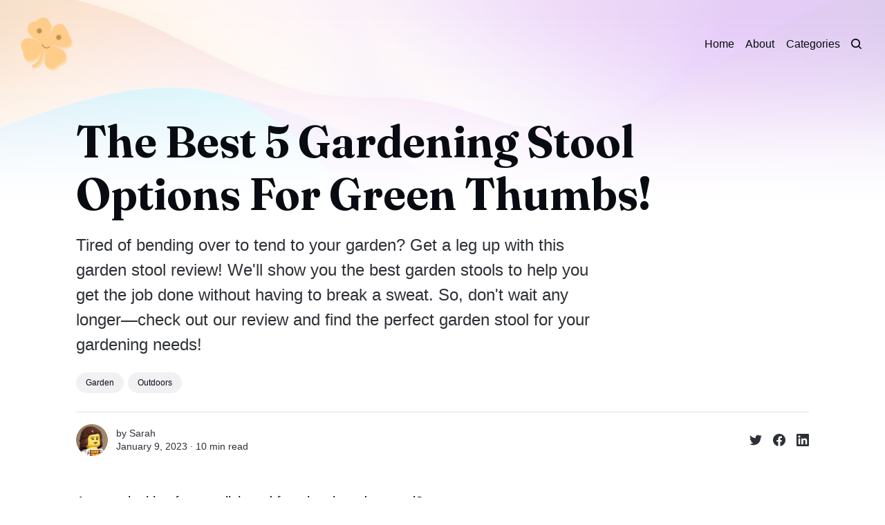

--- FILE ---
content_type: text/html; charset=utf-8
request_url: https://luckslist.com/gardening-stool/
body_size: 14454
content:
<!DOCTYPE html>
<html lang="en">
	<head>
		<meta charset="utf-8">
		<meta http-equiv="X-UA-Compatible" content="IE=edge">
		<title>The Best 5 Gardening Stool Options For Green Thumbs!</title>
		<meta name="HandheldFriendly" content="True">
		<meta name="viewport" content="width=device-width, initial-scale=1">
		

<link rel="preconnect" href="https://fonts.googleapis.com"> 
<link rel="preconnect" href="https://fonts.gstatic.com" crossorigin>
<link rel="preload" as="style" href="https://fonts.googleapis.com/css2?family=Fraunces:ital,opsz,wght@0,9..144,350;0,9..144,680;1,9..144,350;1,9..144,680&display=swap">
<link rel="stylesheet" href="https://fonts.googleapis.com/css2?family=Fraunces:ital,opsz,wght@0,9..144,350;0,9..144,680;1,9..144,350;1,9..144,680&display=swap">
















		<link rel="stylesheet" type="text/css" href="https://luckslist.com/assets/css/screen.css?v=488f752e9d">
		<style>
:root {
	--font-family-one: 'Fraunces', serif;
	--font-weight-one-light: 350;
	--font-weight-one-bold: 680;
}
</style>

		<script>
		/* getContrast.js
		––––––––––––––––––––––––––––––––––––––––––––––––––––
		Website : vanillajstoolkit.com/helpers/getcontrast/
		Authors : Chris Ferdinandi & Brian Suda
		License : MIT
		–––––––––––––––––––––––––––––––––––––––––––––––––––– */
		function getContrast(t){"use strict";return"#"===t.slice(0,1)&&(t=t.slice(1)),3===t.length&&(t=t.split("").map(function(t){return t+t}).join("")),(299*parseInt(t.substr(0,2),16)+587*parseInt(t.substr(2,2),16)+114*parseInt(t.substr(4,2),16))/1000>=128?"no-white-text":"is-white-text"}
		</script>
		<meta name="description" content="Tired of bending over to tend to your garden? check out our review and find the perfect garden stool for your gardening needs!">
    <link rel="icon" href="https://luckslist.com/content/images/size/w256h256/2022/10/Luck-1.png" type="image/png">
    <link rel="canonical" href="https://luckslist.com/gardening-stool/">
    <meta name="referrer" content="no-referrer-when-downgrade">
    
    <meta property="og:site_name" content="LucksList">
    <meta property="og:type" content="article">
    <meta property="og:title" content="The Best 5 Gardening Stool Options For Green Thumbs!">
    <meta property="og:description" content="Tired of bending over to tend to your garden? Get a leg up with this garden stool review! We&#x27;ll show you the best garden stools to help you get the job done without having to break a sweat. So, don&#x27;t wait any longer—check out our review and find the perfect garden stool for your gardening needs!">
    <meta property="og:url" content="https://luckslist.com/gardening-stool/">
    <meta property="og:image" content="https://luckslist.com/content/images/size/w1200/2023/01/gardening-stool.png">
    <meta property="article:published_time" content="2023-01-09T07:35:53.000Z">
    <meta property="article:modified_time" content="2023-01-09T07:36:52.000Z">
    <meta property="article:tag" content="Garden">
    <meta property="article:tag" content="Outdoors">
    
    <meta property="article:publisher" content="https://www.facebook.com/luckslist">
    <meta name="twitter:card" content="summary_large_image">
    <meta name="twitter:title" content="The Best 5 Gardening Stool Options For Green Thumbs!">
    <meta name="twitter:description" content="Tired of bending over to tend to your garden? Get a leg up with this garden stool review! We&#x27;ll show you the best garden stools to help you get the job done without having to break a sweat. So, don&#x27;t wait any longer—check out our review and find the perfect garden stool for your gardening needs!">
    <meta name="twitter:url" content="https://luckslist.com/gardening-stool/">
    <meta name="twitter:image" content="https://luckslist.com/content/images/size/w1200/2023/01/gardening-stool.png">
    <meta name="twitter:label1" content="Written by">
    <meta name="twitter:data1" content="Sarah ">
    <meta name="twitter:label2" content="Filed under">
    <meta name="twitter:data2" content="Garden, Outdoors">
    <meta name="twitter:site" content="@luckslist">
    <meta name="twitter:creator" content="@biohackingbeat">
    <meta property="og:image:width" content="1200">
    <meta property="og:image:height" content="675">
    
    <script type="application/ld+json">
{
    "@context": "https://schema.org",
    "@type": "Article",
    "publisher": {
        "@type": "Organization",
        "name": "LucksList",
        "url": "https://luckslist.com/",
        "logo": {
            "@type": "ImageObject",
            "url": "https://luckslist.com/content/images/2022/10/Luck-2.png",
            "width": 60,
            "height": 60
        }
    },
    "author": {
        "@type": "Person",
        "name": "Sarah ",
        "image": {
            "@type": "ImageObject",
            "url": "https://luckslist.com/content/images/2023/01/sarah-lego.png",
            "width": 652,
            "height": 652
        },
        "url": "https://luckslist.com/author/sarah/",
        "sameAs": [
            "https://www.biohackingbeat.com/",
            "https://x.com/biohackingbeat"
        ]
    },
    "headline": "The Best 5 Gardening Stool Options For Green Thumbs!",
    "url": "https://luckslist.com/gardening-stool/",
    "datePublished": "2023-01-09T07:35:53.000Z",
    "dateModified": "2023-01-09T07:36:52.000Z",
    "image": {
        "@type": "ImageObject",
        "url": "https://luckslist.com/content/images/size/w1200/2023/01/gardening-stool.png",
        "width": 1200,
        "height": 675
    },
    "keywords": "Garden, Outdoors",
    "description": "Tired of bending over to tend to your garden? Get a leg up with this garden stool review! We&#x27;ll show you the best garden stools to help you get the job done without having to break a sweat. So, don&#x27;t wait any longer—check out our review and find the perfect garden stool for your gardening needs!",
    "mainEntityOfPage": "https://luckslist.com/gardening-stool/"
}
    </script>

    <meta name="generator" content="Ghost 6.13">
    <link rel="alternate" type="application/rss+xml" title="LucksList" href="https://luckslist.com/rss/">
    
    <script defer src="https://cdn.jsdelivr.net/ghost/sodo-search@~1.8/umd/sodo-search.min.js" data-key="93c6ebe5b88e1a13aa737c553f" data-styles="https://cdn.jsdelivr.net/ghost/sodo-search@~1.8/umd/main.css" data-sodo-search="https://luckslist.ghost.io/" data-locale="en" crossorigin="anonymous"></script>
    
    <link href="https://luckslist.com/webmentions/receive/" rel="webmention">
    <script defer src="/public/cards.min.js?v=488f752e9d"></script>
    <link rel="stylesheet" type="text/css" href="/public/cards.min.css?v=488f752e9d">
    <script defer src="/public/ghost-stats.min.js?v=488f752e9d" data-stringify-payload="false" data-datasource="analytics_events" data-storage="localStorage" data-host="https://luckslist.com/.ghost/analytics/api/v1/page_hit"  tb_site_uuid="e1011c0a-e95c-4114-b27d-384af2276483" tb_post_uuid="3a8fd456-f569-47b4-a7e0-366b9a560e6d" tb_post_type="post" tb_member_uuid="undefined" tb_member_status="undefined"></script><style>:root {--ghost-accent-color: #ffcc8a;}</style>
    <!-- Global site tag (gtag.js) - Google Analytics -->
<script async src="https://www.googletagmanager.com/gtag/js?id=G-Y574V57RDS"></script>
<script>
  window.dataLayer = window.dataLayer || [];
  function gtag(){dataLayer.push(arguments);}
  gtag('js', new Date());

  gtag('config', 'G-Y574V57RDS');
</script>

<style>
:root {
   --height-logo-header: 80px;
   --height-logo-footer: 80px;
}
</style>
    <meta name="keywords" content="gardening stool, best gardening stools, Green Thumbs" />
<meta name="thumbnail" content="https://luckslist.com/content/images/size/w300/2023/01/gardening-stool.png" />
	</head>
	<body class="post-template tag-garden tag-outdoors">
		<script>!function(){"use strict";const t=document.body,o=getComputedStyle(t).getPropertyValue("--ghost-accent-color").trim();o&&t.classList.add(getContrast(o))}();</script>
		<div class="global-wrap">
			<div class="global-cover" style="background-image:url(https://images.unsplash.com/photo-1618005182384-a83a8bd57fbe?crop=entropy&cs=tinysrgb&fit=max&fm=jpg&ixid=MnwxMTc3M3wwfDF8c2VhcmNofDIxfHxncmFkaWVudCUyMGJhY2tncm91bmR8ZW58MHx8fHwxNjcwMzQ3NDI4&ixlib=rb-4.0.3&q=80&w=1600)"></div>

			<div class="global-content">
				<header class="header-section">
	<div class="header-wrap">
		<div class="header-logo global-logo is-header">	<a href="https://luckslist.com" class="is-logo"><img src="https://luckslist.com/content/images/2022/10/Luck-2.png" alt="LucksList home"></a>
</div>
		<div class="header-nav">
			<span class="header-search search-open is-mobile" data-ghost-search><svg role="img" viewBox="0 0 24 24" xmlns="http://www.w3.org/2000/svg"><path d="M16.877 18.456l5.01 5.011c.208.197.484.308.771.308a1.118 1.118 0 00.809-1.888l-5.011-5.01c3.233-4.022 2.983-9.923-.746-13.654l-.291-.29a.403.403 0 00-.095-.075C13.307-.77 7.095-.649 3.223 3.223c-3.997 3.998-3.997 10.489 0 14.485 3.731 3.731 9.633 3.981 13.654.748zm-.784-13.617a7.96 7.96 0 010 11.254 7.961 7.961 0 01-11.253 0 7.96 7.96 0 010-11.254 7.961 7.961 0 0111.253 0z"/></svg>
</span>
			<input id="toggle" class="header-checkbox" type="checkbox">
			<label class="header-toggle" for="toggle">
				<span>
					<span class="bar"></span>
					<span class="bar"></span>
					<span class="bar"></span>
				</span>
			</label>
			<nav class="is-right">
<ul>
	<li><a href="https://luckslist.com/">Home</a></li>
	<li><a href="https://luckslist.com/about/">About</a></li>
	<li><a href="https://luckslist.com/categories/">Categories</a></li>
</ul>
<ul>
	<li class="header-search search-open is-desktop" data-ghost-search><svg role="img" viewBox="0 0 24 24" xmlns="http://www.w3.org/2000/svg"><path d="m16.822 18.813 4.798 4.799c.262.248.61.388.972.388.772-.001 1.407-.637 1.407-1.409 0-.361-.139-.709-.387-.971l-4.799-4.797c3.132-4.108 2.822-10.005-.928-13.756l-.007-.007-.278-.278a.6985.6985 0 0 0-.13-.107C13.36-1.017 7.021-.888 3.066 3.067c-4.088 4.089-4.088 10.729 0 14.816 3.752 3.752 9.65 4.063 13.756.93Zm-.965-13.719c2.95 2.953 2.95 7.81 0 10.763-2.953 2.949-7.809 2.949-10.762 0-2.951-2.953-2.951-7.81 0-10.763 2.953-2.95 7.809-2.95 10.762 0Z"/></svg>
</li>
	</ul>
</nav>
		</div>
	</div>

<script type="application/ld+json">
{
  "@context": "https://schema.org",
  "@type": "Organization",
  "name": "LucksList",
  "url": "https://luckslist.com/",
  "logo": "https://luckslist.com/content/images/2022/10/Luck-2.png",
  "sameAs": [
    "https://www.facebook.com/luckslist",
    "https://twitter.com/ghost"
  ]
}
</script>


</header>				<main class="global-main">
					<progress class="post-progress"></progress>
<article class="post-section is-sidebar">
	<div class="post-header">
	<div class="post-header-wrap global-padding">
		<div class="post-header-content">
			
			<h1 class="post-title global-title">The Best 5 Gardening Stool Options For Green Thumbs!</h1>
			<p class="post-excerpt global-excerpt">Tired of bending over to tend to your garden? Get a leg up with this garden stool review! We&#x27;ll show you the best garden stools to help you get the job done without having to break a sweat. So, don&#x27;t wait any longer—check out our review and find the perfect garden stool for your gardening needs!</p>
			<div class="post-tags global-tags"><a href="/tag/garden/">Garden</a><a href="/tag/outdoors/">Outdoors</a></div>
			<div class="post-meta-wrap">
				<div class="global-meta is-full-meta is-post">
	<div class="global-meta-wrap">
		<div>
			<div class="global-meta-avatar is-image global-image">
				<a href="/author/sarah/" class="global-link" title="Sarah "></a>
				<img src="/content/images/size/w300/2023/01/sarah-lego.png" alt="Sarah " loading="lazy">			</div>
		</div>
	</div>
	<div class="global-meta-content">
		<div>
			by
			<a href="/author/sarah/">Sarah </a>
		</div>
		<time datetime="2023-01-09"><span>January 9, 2023 ∙ </span>10 min read</time>
	</div>
</div>
					<div class="post-share-wrap">
		<a href="https://twitter.com/intent/tweet?text=The%20Best%205%20Gardening%20Stool%20Options%20For%20Green%20Thumbs!&amp;url=https://luckslist.com/gardening-stool/" target="_blank" rel="noopener" aria-label="Share on Twitter"><svg role="img" viewBox="0 0 24 24" xmlns="http://www.w3.org/2000/svg"><path d="M23.954 4.569c-.885.389-1.83.654-2.825.775 1.014-.611 1.794-1.574 2.163-2.723-.951.555-2.005.959-3.127 1.184-.896-.959-2.173-1.559-3.591-1.559-2.717 0-4.92 2.203-4.92 4.917 0 .39.045.765.127 1.124C7.691 8.094 4.066 6.13 1.64 3.161c-.427.722-.666 1.561-.666 2.475 0 1.71.87 3.213 2.188 4.096-.807-.026-1.566-.248-2.228-.616v.061c0 2.385 1.693 4.374 3.946 4.827-.413.111-.849.171-1.296.171-.314 0-.615-.03-.916-.086.631 1.953 2.445 3.377 4.604 3.417-1.68 1.319-3.809 2.105-6.102 2.105-.39 0-.779-.023-1.17-.067 2.189 1.394 4.768 2.209 7.557 2.209 9.054 0 13.999-7.496 13.999-13.986 0-.209 0-.42-.015-.63.961-.689 1.8-1.56 2.46-2.548l-.047-.02z"/></svg></a>
		<a href="https://www.facebook.com/sharer/sharer.php?u=https://luckslist.com/gardening-stool/" target="_blank" rel="noopener" aria-label="Share on Facebook"><svg role="img" viewBox="0 0 24 24" xmlns="http://www.w3.org/2000/svg"><path d="M23.9981 11.9991C23.9981 5.37216 18.626 0 11.9991 0C5.37216 0 0 5.37216 0 11.9991C0 17.9882 4.38789 22.9522 10.1242 23.8524V15.4676H7.07758V11.9991H10.1242V9.35553C10.1242 6.34826 11.9156 4.68714 14.6564 4.68714C15.9692 4.68714 17.3424 4.92149 17.3424 4.92149V7.87439H15.8294C14.3388 7.87439 13.8739 8.79933 13.8739 9.74824V11.9991H17.2018L16.6698 15.4676H13.8739V23.8524C19.6103 22.9522 23.9981 17.9882 23.9981 11.9991Z"/></svg></a>
		<a href="https://www.linkedin.com/shareArticle?mini=true&amp;title=The%20Best%205%20Gardening%20Stool%20Options%20For%20Green%20Thumbs!&amp;url=https://luckslist.com/gardening-stool/" target="_blank" rel="noopener" aria-label="Share on Linkedin"><svg role="img" viewBox="0 0 24 24" xmlns="http://www.w3.org/2000/svg"><path d="M20.447 20.452h-3.554v-5.569c0-1.328-.027-3.037-1.852-3.037-1.853 0-2.136 1.445-2.136 2.939v5.667H9.351V9h3.414v1.561h.046c.477-.9 1.637-1.85 3.37-1.85 3.601 0 4.267 2.37 4.267 5.455v6.286zM5.337 7.433c-1.144 0-2.063-.926-2.063-2.065 0-1.138.92-2.063 2.063-2.063 1.14 0 2.064.925 2.064 2.063 0 1.139-.925 2.065-2.064 2.065zm1.782 13.019H3.555V9h3.564v11.452zM22.225 0H1.771C.792 0 0 .774 0 1.729v20.542C0 23.227.792 24 1.771 24h20.451C23.2 24 24 23.227 24 22.271V1.729C24 .774 23.2 0 22.222 0h.003z"/></svg></a>
	</div>
			</div>
		</div>
	</div>
</div>	<div class="post-wrap global-padding">
		<div class="post-sidebar">
						</div>
		<div class="post-content">
			<p>Are you looking for a stylish and functional garden stool?</p><p>Garden stools are the perfect addition to any outdoor space. They provide a comfortable place to sit, a great place to set a drink or snack, and they can even be used as a side table. Plus, they come in a variety of styles and colors, so you can find the perfect one to match your outdoor décor.</p><p>With a garden stool, you can enjoy the beauty of your outdoor space in comfort. Whether you’re relaxing in the sun or entertaining guests, you’ll be able to do it in style. Plus, these stools are lightweight and easy to move around, so you can quickly rearrange your seating to accommodate any size group.</p><p>Continue reading to learn about the best garden stools you can buy on Amazon!</p><h2 id="how-we-choose-the-best-garden-stool-for-you">How We Choose The Best Garden Stool For You!</h2><p>You want to buy a garden stool, but don't know which one to choose.</p><p>It can be hard to find the perfect garden stool because there are so many different styles, colors, and materials to choose from. How do you know which one will be the best fit for your garden?</p><p>Our team of experts has read thousands of reviews on Amazon to find the best garden stools for your needs. We've done all the hard work so that you can easily find and purchase the perfect stool for your outdoor space!</p><div class="kg-card kg-callout-card kg-callout-card-grey"><div class="kg-callout-text"><em>We hope you find your next favorite thing from the list below! Each product was independently selected by our editors. LucksList may collect a share of sales or other compensation from the links on this page if you decide to buy something (that's how we stay in business). Reviews have been edited for length and clarity. Enjoy finding your next favorite thing!</em></div></div><div class="kg-card kg-product-card"><div class="kg-product-card-container"><img src="https://luckslist.com/content/images/2023/01/KVR-Garden-Kneeler-and-Seat.jpg" width="1000" height="1000" srcset="https://luckslist.com/content/images/size/w600/2023/01/KVR-Garden-Kneeler-and-Seat.jpg 600w, https://luckslist.com/content/images/2023/01/KVR-Garden-Kneeler-and-Seat.jpg 1000w" sizes="(min-width: 720px) 720px" class="kg-product-card-image" loading="lazy" /><div class="kg-product-card-title-container"><h4 class="kg-product-card-title">KVR Garden Kneeler and Seat</h4></div><div class="kg-product-card-rating"><span class="kg-product-card-rating-active kg-product-card-rating-star"><svg xmlns="http://www.w3.org/2000/svg" viewBox="0 0 24 24"><path d="M12.729,1.2l3.346,6.629,6.44.638a.805.805,0,0,1,.5,1.374l-5.3,5.253,1.965,7.138a.813.813,0,0,1-1.151.935L12,19.934,5.48,23.163a.813.813,0,0,1-1.151-.935L6.294,15.09.99,9.837a.805.805,0,0,1,.5-1.374l6.44-.638L11.271,1.2A.819.819,0,0,1,12.729,1.2Z"/></svg></span><span class="kg-product-card-rating-active kg-product-card-rating-star"><svg xmlns="http://www.w3.org/2000/svg" viewBox="0 0 24 24"><path d="M12.729,1.2l3.346,6.629,6.44.638a.805.805,0,0,1,.5,1.374l-5.3,5.253,1.965,7.138a.813.813,0,0,1-1.151.935L12,19.934,5.48,23.163a.813.813,0,0,1-1.151-.935L6.294,15.09.99,9.837a.805.805,0,0,1,.5-1.374l6.44-.638L11.271,1.2A.819.819,0,0,1,12.729,1.2Z"/></svg></span><span class="kg-product-card-rating-active kg-product-card-rating-star"><svg xmlns="http://www.w3.org/2000/svg" viewBox="0 0 24 24"><path d="M12.729,1.2l3.346,6.629,6.44.638a.805.805,0,0,1,.5,1.374l-5.3,5.253,1.965,7.138a.813.813,0,0,1-1.151.935L12,19.934,5.48,23.163a.813.813,0,0,1-1.151-.935L6.294,15.09.99,9.837a.805.805,0,0,1,.5-1.374l6.44-.638L11.271,1.2A.819.819,0,0,1,12.729,1.2Z"/></svg></span><span class="kg-product-card-rating-active kg-product-card-rating-star"><svg xmlns="http://www.w3.org/2000/svg" viewBox="0 0 24 24"><path d="M12.729,1.2l3.346,6.629,6.44.638a.805.805,0,0,1,.5,1.374l-5.3,5.253,1.965,7.138a.813.813,0,0,1-1.151.935L12,19.934,5.48,23.163a.813.813,0,0,1-1.151-.935L6.294,15.09.99,9.837a.805.805,0,0,1,.5-1.374l6.44-.638L11.271,1.2A.819.819,0,0,1,12.729,1.2Z"/></svg></span><span class="kg-product-card-rating-active kg-product-card-rating-star"><svg xmlns="http://www.w3.org/2000/svg" viewBox="0 0 24 24"><path d="M12.729,1.2l3.346,6.629,6.44.638a.805.805,0,0,1,.5,1.374l-5.3,5.253,1.965,7.138a.813.813,0,0,1-1.151.935L12,19.934,5.48,23.163a.813.813,0,0,1-1.151-.935L6.294,15.09.99,9.837a.805.805,0,0,1,.5-1.374l6.44-.638L11.271,1.2A.819.819,0,0,1,12.729,1.2Z"/></svg></span></div><div class="kg-product-card-description"><p>Best overall</p></div><a href="https://amzn.to/3XaIFFq" class="kg-product-card-button kg-product-card-btn-accent" target="_blank" rel="noopener noreferrer"><span>Check Price on Amazon!</span></a></div></div><p><strong>Why We Love It</strong></p><p>The KVR Garden Kneeler and Seat is a great tool for anyone who loves to garden. It is multifunctional, featuring a tool bag and large tool bag, perfect for storing your gardening tools, cups, and other items. It is also very easy to clean. The Garden Kneeler is widened to 7.9 inches, making it comfortable for both sitting and kneeling. The high-quality steel frame and polymer plastic board make it sturdy and durable, with a maximum load capacity of 330 lbs.</p><p><strong>What You Should Know</strong></p><p>The KVR Garden Kneeler and Seat is designed to make gardening easier and more comfortable. It features a foam pad for cushioning, and a foldable design for easy storage. The ergonomic handle also makes it easier to carry. The Garden Kneeler is also designed with a non-slip rubber base, making it stable and safe to use. It is a great tool for anyone who loves to garden, and will make gardening more enjoyable.</p><div class="kg-card kg-product-card"><div class="kg-product-card-container"><img src="https://luckslist.com/content/images/2023/01/GardenHOME-Garden-Tool-Set.jpg" width="1000" height="1000" srcset="https://luckslist.com/content/images/size/w600/2023/01/GardenHOME-Garden-Tool-Set.jpg 600w, https://luckslist.com/content/images/2023/01/GardenHOME-Garden-Tool-Set.jpg 1000w" sizes="(min-width: 720px) 720px" class="kg-product-card-image" loading="lazy" /><div class="kg-product-card-title-container"><h4 class="kg-product-card-title"><strong>GardenHOME Garden Tool Set</strong></h4></div><div class="kg-product-card-rating"><span class="kg-product-card-rating-active kg-product-card-rating-star"><svg xmlns="http://www.w3.org/2000/svg" viewBox="0 0 24 24"><path d="M12.729,1.2l3.346,6.629,6.44.638a.805.805,0,0,1,.5,1.374l-5.3,5.253,1.965,7.138a.813.813,0,0,1-1.151.935L12,19.934,5.48,23.163a.813.813,0,0,1-1.151-.935L6.294,15.09.99,9.837a.805.805,0,0,1,.5-1.374l6.44-.638L11.271,1.2A.819.819,0,0,1,12.729,1.2Z"/></svg></span><span class="kg-product-card-rating-active kg-product-card-rating-star"><svg xmlns="http://www.w3.org/2000/svg" viewBox="0 0 24 24"><path d="M12.729,1.2l3.346,6.629,6.44.638a.805.805,0,0,1,.5,1.374l-5.3,5.253,1.965,7.138a.813.813,0,0,1-1.151.935L12,19.934,5.48,23.163a.813.813,0,0,1-1.151-.935L6.294,15.09.99,9.837a.805.805,0,0,1,.5-1.374l6.44-.638L11.271,1.2A.819.819,0,0,1,12.729,1.2Z"/></svg></span><span class="kg-product-card-rating-active kg-product-card-rating-star"><svg xmlns="http://www.w3.org/2000/svg" viewBox="0 0 24 24"><path d="M12.729,1.2l3.346,6.629,6.44.638a.805.805,0,0,1,.5,1.374l-5.3,5.253,1.965,7.138a.813.813,0,0,1-1.151.935L12,19.934,5.48,23.163a.813.813,0,0,1-1.151-.935L6.294,15.09.99,9.837a.805.805,0,0,1,.5-1.374l6.44-.638L11.271,1.2A.819.819,0,0,1,12.729,1.2Z"/></svg></span><span class="kg-product-card-rating-active kg-product-card-rating-star"><svg xmlns="http://www.w3.org/2000/svg" viewBox="0 0 24 24"><path d="M12.729,1.2l3.346,6.629,6.44.638a.805.805,0,0,1,.5,1.374l-5.3,5.253,1.965,7.138a.813.813,0,0,1-1.151.935L12,19.934,5.48,23.163a.813.813,0,0,1-1.151-.935L6.294,15.09.99,9.837a.805.805,0,0,1,.5-1.374l6.44-.638L11.271,1.2A.819.819,0,0,1,12.729,1.2Z"/></svg></span><span class="kg-product-card-rating-active kg-product-card-rating-star"><svg xmlns="http://www.w3.org/2000/svg" viewBox="0 0 24 24"><path d="M12.729,1.2l3.346,6.629,6.44.638a.805.805,0,0,1,.5,1.374l-5.3,5.253,1.965,7.138a.813.813,0,0,1-1.151.935L12,19.934,5.48,23.163a.813.813,0,0,1-1.151-.935L6.294,15.09.99,9.837a.805.805,0,0,1,.5-1.374l6.44-.638L11.271,1.2A.819.819,0,0,1,12.729,1.2Z"/></svg></span></div><div class="kg-product-card-description"><p><strong>Best for tool storage</strong></p></div><a href="https://amzn.to/3vOl69S" class="kg-product-card-button kg-product-card-btn-accent" target="_blank" rel="noopener noreferrer"><span>Check Price on Amazon!</span></a></div></div><p><strong>Why We Love It</strong></p><p>The GardenHOME Garden Tool Set is the perfect addition to any garden. This set includes a heavy-duty folding stool, a storage bag, and five sturdy stainless steel tools, making it perfect for pruning branches, digging, loosening soil, transplanting, and aerating. The ergonomic handles and tools reduce hand and wrist strain, and the hanging holes provide for clutter-free storage. Plus, the set comes with a multi-compartment tote to hold different kinds of hand tools and gardening necessities.</p><p><strong>What You Should Know</strong></p><p>The GardenHOME Garden Tool Set is designed to be both portable and durable in all weather conditions. All tools have stainless steel heads with wood handles and holes for convenient storage and higher durability. The detachable polyester storage tote can be easily removed and washed, and it has external pockets for easy tool access from any angle. It also has a special pocket to keep your mobile device safe, as well as pockets to help keep tools in place. So, with the GardenHOME Garden Tool Set, you can keep your garden looking its best.</p><div class="kg-card kg-product-card"><div class="kg-product-card-container"><img src="https://luckslist.com/content/images/2023/01/Gorilla-Grip-Extra-Thick-Kneeling-Pad.jpg" width="1000" height="1000" srcset="https://luckslist.com/content/images/size/w600/2023/01/Gorilla-Grip-Extra-Thick-Kneeling-Pad.jpg 600w, https://luckslist.com/content/images/2023/01/Gorilla-Grip-Extra-Thick-Kneeling-Pad.jpg 1000w" sizes="(min-width: 720px) 720px" class="kg-product-card-image" loading="lazy" /><div class="kg-product-card-title-container"><h4 class="kg-product-card-title"><strong>Gorilla Grip Extra Thick Kneeling Pad</strong></h4></div><div class="kg-product-card-rating"><span class="kg-product-card-rating-active kg-product-card-rating-star"><svg xmlns="http://www.w3.org/2000/svg" viewBox="0 0 24 24"><path d="M12.729,1.2l3.346,6.629,6.44.638a.805.805,0,0,1,.5,1.374l-5.3,5.253,1.965,7.138a.813.813,0,0,1-1.151.935L12,19.934,5.48,23.163a.813.813,0,0,1-1.151-.935L6.294,15.09.99,9.837a.805.805,0,0,1,.5-1.374l6.44-.638L11.271,1.2A.819.819,0,0,1,12.729,1.2Z"/></svg></span><span class="kg-product-card-rating-active kg-product-card-rating-star"><svg xmlns="http://www.w3.org/2000/svg" viewBox="0 0 24 24"><path d="M12.729,1.2l3.346,6.629,6.44.638a.805.805,0,0,1,.5,1.374l-5.3,5.253,1.965,7.138a.813.813,0,0,1-1.151.935L12,19.934,5.48,23.163a.813.813,0,0,1-1.151-.935L6.294,15.09.99,9.837a.805.805,0,0,1,.5-1.374l6.44-.638L11.271,1.2A.819.819,0,0,1,12.729,1.2Z"/></svg></span><span class="kg-product-card-rating-active kg-product-card-rating-star"><svg xmlns="http://www.w3.org/2000/svg" viewBox="0 0 24 24"><path d="M12.729,1.2l3.346,6.629,6.44.638a.805.805,0,0,1,.5,1.374l-5.3,5.253,1.965,7.138a.813.813,0,0,1-1.151.935L12,19.934,5.48,23.163a.813.813,0,0,1-1.151-.935L6.294,15.09.99,9.837a.805.805,0,0,1,.5-1.374l6.44-.638L11.271,1.2A.819.819,0,0,1,12.729,1.2Z"/></svg></span><span class="kg-product-card-rating-active kg-product-card-rating-star"><svg xmlns="http://www.w3.org/2000/svg" viewBox="0 0 24 24"><path d="M12.729,1.2l3.346,6.629,6.44.638a.805.805,0,0,1,.5,1.374l-5.3,5.253,1.965,7.138a.813.813,0,0,1-1.151.935L12,19.934,5.48,23.163a.813.813,0,0,1-1.151-.935L6.294,15.09.99,9.837a.805.805,0,0,1,.5-1.374l6.44-.638L11.271,1.2A.819.819,0,0,1,12.729,1.2Z"/></svg></span><span class="kg-product-card-rating-active kg-product-card-rating-star"><svg xmlns="http://www.w3.org/2000/svg" viewBox="0 0 24 24"><path d="M12.729,1.2l3.346,6.629,6.44.638a.805.805,0,0,1,.5,1.374l-5.3,5.253,1.965,7.138a.813.813,0,0,1-1.151.935L12,19.934,5.48,23.163a.813.813,0,0,1-1.151-.935L6.294,15.09.99,9.837a.805.805,0,0,1,.5-1.374l6.44-.638L11.271,1.2A.819.819,0,0,1,12.729,1.2Z"/></svg></span></div><div class="kg-product-card-description"><p><strong>Best for versatility</strong></p></div><a href="https://amzn.to/3vOCKKB" class="kg-product-card-button kg-product-card-btn-accent" target="_blank" rel="noopener noreferrer"><span>Check Price on Amazon!</span></a></div></div><p><strong>Why We Love It</strong></p><p>Gorilla Grip's Extra Thick Kneeling Pad is the perfect tool to make gardening more comfortable and enjoyable. This versatile pad is perfect for a variety of activities, from gardening to plumbing to painting. The oversized design is 17.5 by 11 inches, and the thick 1.5 inch foam provides superior comfort and support for your knees. The pad also features a removable, built in handle for easy carrying and transporting. Plus, it comes in 11 different colors, so you can find the perfect one to match your garden.</p><p><strong>What You Should Know</strong></p><p>This kneeling pad is made with high-density and durable foam, so it can withstand the impact of rocks, rubble, and moisture. It’s also water resistant, making it a great choice for outdoor activities. The pad is lightweight and includes a built-in handle, making it easy to carry from place to place. Plus, it comes with a money-back guarantee, so you can be sure you’re getting a quality product.</p><div class="kg-card kg-product-card"><div class="kg-product-card-container"><img src="https://luckslist.com/content/images/2023/01/Patio-Sense-Elyse-Round-Rustic-Garden-Stool.jpg" width="1000" height="1000" srcset="https://luckslist.com/content/images/size/w600/2023/01/Patio-Sense-Elyse-Round-Rustic-Garden-Stool.jpg 600w, https://luckslist.com/content/images/2023/01/Patio-Sense-Elyse-Round-Rustic-Garden-Stool.jpg 1000w" sizes="(min-width: 720px) 720px" class="kg-product-card-image" loading="lazy" /><div class="kg-product-card-title-container"><h4 class="kg-product-card-title"><strong>Patio Sense Elyse Round Rustic Garden Stool</strong></h4></div><div class="kg-product-card-rating"><span class="kg-product-card-rating-active kg-product-card-rating-star"><svg xmlns="http://www.w3.org/2000/svg" viewBox="0 0 24 24"><path d="M12.729,1.2l3.346,6.629,6.44.638a.805.805,0,0,1,.5,1.374l-5.3,5.253,1.965,7.138a.813.813,0,0,1-1.151.935L12,19.934,5.48,23.163a.813.813,0,0,1-1.151-.935L6.294,15.09.99,9.837a.805.805,0,0,1,.5-1.374l6.44-.638L11.271,1.2A.819.819,0,0,1,12.729,1.2Z"/></svg></span><span class="kg-product-card-rating-active kg-product-card-rating-star"><svg xmlns="http://www.w3.org/2000/svg" viewBox="0 0 24 24"><path d="M12.729,1.2l3.346,6.629,6.44.638a.805.805,0,0,1,.5,1.374l-5.3,5.253,1.965,7.138a.813.813,0,0,1-1.151.935L12,19.934,5.48,23.163a.813.813,0,0,1-1.151-.935L6.294,15.09.99,9.837a.805.805,0,0,1,.5-1.374l6.44-.638L11.271,1.2A.819.819,0,0,1,12.729,1.2Z"/></svg></span><span class="kg-product-card-rating-active kg-product-card-rating-star"><svg xmlns="http://www.w3.org/2000/svg" viewBox="0 0 24 24"><path d="M12.729,1.2l3.346,6.629,6.44.638a.805.805,0,0,1,.5,1.374l-5.3,5.253,1.965,7.138a.813.813,0,0,1-1.151.935L12,19.934,5.48,23.163a.813.813,0,0,1-1.151-.935L6.294,15.09.99,9.837a.805.805,0,0,1,.5-1.374l6.44-.638L11.271,1.2A.819.819,0,0,1,12.729,1.2Z"/></svg></span><span class="kg-product-card-rating-active kg-product-card-rating-star"><svg xmlns="http://www.w3.org/2000/svg" viewBox="0 0 24 24"><path d="M12.729,1.2l3.346,6.629,6.44.638a.805.805,0,0,1,.5,1.374l-5.3,5.253,1.965,7.138a.813.813,0,0,1-1.151.935L12,19.934,5.48,23.163a.813.813,0,0,1-1.151-.935L6.294,15.09.99,9.837a.805.805,0,0,1,.5-1.374l6.44-.638L11.271,1.2A.819.819,0,0,1,12.729,1.2Z"/></svg></span><span class="kg-product-card-rating-active kg-product-card-rating-star"><svg xmlns="http://www.w3.org/2000/svg" viewBox="0 0 24 24"><path d="M12.729,1.2l3.346,6.629,6.44.638a.805.805,0,0,1,.5,1.374l-5.3,5.253,1.965,7.138a.813.813,0,0,1-1.151.935L12,19.934,5.48,23.163a.813.813,0,0,1-1.151-.935L6.294,15.09.99,9.837a.805.805,0,0,1,.5-1.374l6.44-.638L11.271,1.2A.819.819,0,0,1,12.729,1.2Z"/></svg></span></div><div class="kg-product-card-description"><p><strong>Best for achieving a natural, rustic look</strong></p></div><a href="https://amzn.to/3GugZok" class="kg-product-card-button kg-product-card-btn-accent" target="_blank" rel="noopener noreferrer"><span>Check Price on Amazon!</span></a></div></div><p><strong>Why We Love It</strong></p><p>The Patio Sense Elyse Round Garden Stool is the perfect addition to any outdoor area. Its rustic look and wood construction fit in perfectly with any outdoor environment, providing some beautiful garden décor. This stool has been constructed using salvaged wood, helping minimize waste by upcycling leftovers that were otherwise destined for discard. Pressure treated wood ensures longevity outdoors due to its enhanced resistance to weather deterioration.</p><p><strong>What You Should Know</strong></p><p>Not only can this stool be used as a chair or sitting space, but it can also be used as an end table on your patio. It can also be used in your bedroom or living room as a round side table, vanity chair, or an extra seating space. It measures 16” in diameter and 19” in height and weighs 28 pounds.</p><div class="kg-card kg-product-card"><div class="kg-product-card-container"><img src="https://luckslist.com/content/images/2023/01/Vertex-Garden-Rocker-Rolling-Seat.jpg" width="1000" height="1000" srcset="https://luckslist.com/content/images/size/w600/2023/01/Vertex-Garden-Rocker-Rolling-Seat.jpg 600w, https://luckslist.com/content/images/2023/01/Vertex-Garden-Rocker-Rolling-Seat.jpg 1000w" sizes="(min-width: 720px) 720px" class="kg-product-card-image" loading="lazy" /><div class="kg-product-card-title-container"><h4 class="kg-product-card-title"><strong>Vertex Garden Rocker Rolling Seat</strong></h4></div><div class="kg-product-card-rating"><span class="kg-product-card-rating-active kg-product-card-rating-star"><svg xmlns="http://www.w3.org/2000/svg" viewBox="0 0 24 24"><path d="M12.729,1.2l3.346,6.629,6.44.638a.805.805,0,0,1,.5,1.374l-5.3,5.253,1.965,7.138a.813.813,0,0,1-1.151.935L12,19.934,5.48,23.163a.813.813,0,0,1-1.151-.935L6.294,15.09.99,9.837a.805.805,0,0,1,.5-1.374l6.44-.638L11.271,1.2A.819.819,0,0,1,12.729,1.2Z"/></svg></span><span class="kg-product-card-rating-active kg-product-card-rating-star"><svg xmlns="http://www.w3.org/2000/svg" viewBox="0 0 24 24"><path d="M12.729,1.2l3.346,6.629,6.44.638a.805.805,0,0,1,.5,1.374l-5.3,5.253,1.965,7.138a.813.813,0,0,1-1.151.935L12,19.934,5.48,23.163a.813.813,0,0,1-1.151-.935L6.294,15.09.99,9.837a.805.805,0,0,1,.5-1.374l6.44-.638L11.271,1.2A.819.819,0,0,1,12.729,1.2Z"/></svg></span><span class="kg-product-card-rating-active kg-product-card-rating-star"><svg xmlns="http://www.w3.org/2000/svg" viewBox="0 0 24 24"><path d="M12.729,1.2l3.346,6.629,6.44.638a.805.805,0,0,1,.5,1.374l-5.3,5.253,1.965,7.138a.813.813,0,0,1-1.151.935L12,19.934,5.48,23.163a.813.813,0,0,1-1.151-.935L6.294,15.09.99,9.837a.805.805,0,0,1,.5-1.374l6.44-.638L11.271,1.2A.819.819,0,0,1,12.729,1.2Z"/></svg></span><span class="kg-product-card-rating-active kg-product-card-rating-star"><svg xmlns="http://www.w3.org/2000/svg" viewBox="0 0 24 24"><path d="M12.729,1.2l3.346,6.629,6.44.638a.805.805,0,0,1,.5,1.374l-5.3,5.253,1.965,7.138a.813.813,0,0,1-1.151.935L12,19.934,5.48,23.163a.813.813,0,0,1-1.151-.935L6.294,15.09.99,9.837a.805.805,0,0,1,.5-1.374l6.44-.638L11.271,1.2A.819.819,0,0,1,12.729,1.2Z"/></svg></span><span class="kg-product-card-rating-active kg-product-card-rating-star"><svg xmlns="http://www.w3.org/2000/svg" viewBox="0 0 24 24"><path d="M12.729,1.2l3.346,6.629,6.44.638a.805.805,0,0,1,.5,1.374l-5.3,5.253,1.965,7.138a.813.813,0,0,1-1.151.935L12,19.934,5.48,23.163a.813.813,0,0,1-1.151-.935L6.294,15.09.99,9.837a.805.805,0,0,1,.5-1.374l6.44-.638L11.271,1.2A.819.819,0,0,1,12.729,1.2Z"/></svg></span></div><div class="kg-product-card-description"><p><strong>Best rolling seat</strong></p></div><a href="https://amzn.to/3Iz28vr" class="kg-product-card-button kg-product-card-btn-accent" target="_blank" rel="noopener noreferrer"><span>Check Price on Amazon!</span></a></div></div><p><strong>Why We Love It</strong></p><p>The Vertex Garden Rocker Rolling Seat is the perfect solution for anyone who loves to garden but needs a little extra support. This ergonomically designed seat subtly rocks with you as you bend and stretch, reducing weight on your knees and strain on lower back. With its adjustable height, lightweight design and easy to carry handle, this seat is perfect for taking along to your gardening spot. Plus, its unique patented contoured wheels allow a full range of motion, letting you move comfortably while sitting or kneeling.</p><p><strong>What You Should Know</strong></p><p>This garden stool is designed to fit your body perfectly. It adjusts from 11" to 14" to customize the fit to your body, and the seat swivels for even more comfort. The sturdy construction is built to last and the rust-resistant finish ensures it will look great for years to come. This versatile seat is perfect for gardening, but it's also great for any other outdoor activity like fishing or camping.</p><div class="kg-card kg-product-card"><div class="kg-product-card-container"><img src="https://luckslist.com/content/images/2023/01/Vertex-Original-Garden-Rocker-Comfort-Seat.jpg" width="1000" height="1000" srcset="https://luckslist.com/content/images/size/w600/2023/01/Vertex-Original-Garden-Rocker-Comfort-Seat.jpg 600w, https://luckslist.com/content/images/2023/01/Vertex-Original-Garden-Rocker-Comfort-Seat.jpg 1000w" sizes="(min-width: 720px) 720px" class="kg-product-card-image" loading="lazy" /><div class="kg-product-card-title-container"><h4 class="kg-product-card-title"><strong>Vertex Original Garden Rocker Comfort Seat</strong></h4></div><div class="kg-product-card-rating"><span class="kg-product-card-rating-active kg-product-card-rating-star"><svg xmlns="http://www.w3.org/2000/svg" viewBox="0 0 24 24"><path d="M12.729,1.2l3.346,6.629,6.44.638a.805.805,0,0,1,.5,1.374l-5.3,5.253,1.965,7.138a.813.813,0,0,1-1.151.935L12,19.934,5.48,23.163a.813.813,0,0,1-1.151-.935L6.294,15.09.99,9.837a.805.805,0,0,1,.5-1.374l6.44-.638L11.271,1.2A.819.819,0,0,1,12.729,1.2Z"/></svg></span><span class="kg-product-card-rating-active kg-product-card-rating-star"><svg xmlns="http://www.w3.org/2000/svg" viewBox="0 0 24 24"><path d="M12.729,1.2l3.346,6.629,6.44.638a.805.805,0,0,1,.5,1.374l-5.3,5.253,1.965,7.138a.813.813,0,0,1-1.151.935L12,19.934,5.48,23.163a.813.813,0,0,1-1.151-.935L6.294,15.09.99,9.837a.805.805,0,0,1,.5-1.374l6.44-.638L11.271,1.2A.819.819,0,0,1,12.729,1.2Z"/></svg></span><span class="kg-product-card-rating-active kg-product-card-rating-star"><svg xmlns="http://www.w3.org/2000/svg" viewBox="0 0 24 24"><path d="M12.729,1.2l3.346,6.629,6.44.638a.805.805,0,0,1,.5,1.374l-5.3,5.253,1.965,7.138a.813.813,0,0,1-1.151.935L12,19.934,5.48,23.163a.813.813,0,0,1-1.151-.935L6.294,15.09.99,9.837a.805.805,0,0,1,.5-1.374l6.44-.638L11.271,1.2A.819.819,0,0,1,12.729,1.2Z"/></svg></span><span class="kg-product-card-rating-active kg-product-card-rating-star"><svg xmlns="http://www.w3.org/2000/svg" viewBox="0 0 24 24"><path d="M12.729,1.2l3.346,6.629,6.44.638a.805.805,0,0,1,.5,1.374l-5.3,5.253,1.965,7.138a.813.813,0,0,1-1.151.935L12,19.934,5.48,23.163a.813.813,0,0,1-1.151-.935L6.294,15.09.99,9.837a.805.805,0,0,1,.5-1.374l6.44-.638L11.271,1.2A.819.819,0,0,1,12.729,1.2Z"/></svg></span><span class="kg-product-card-rating-active kg-product-card-rating-star"><svg xmlns="http://www.w3.org/2000/svg" viewBox="0 0 24 24"><path d="M12.729,1.2l3.346,6.629,6.44.638a.805.805,0,0,1,.5,1.374l-5.3,5.253,1.965,7.138a.813.813,0,0,1-1.151.935L12,19.934,5.48,23.163a.813.813,0,0,1-1.151-.935L6.294,15.09.99,9.837a.805.805,0,0,1,.5-1.374l6.44-.638L11.271,1.2A.819.819,0,0,1,12.729,1.2Z"/></svg></span></div><div class="kg-product-card-description"><p>Best ergonomic garden stool</p></div><a href="https://amzn.to/3VUu4Nl" class="kg-product-card-button kg-product-card-btn-accent" target="_blank" rel="noopener noreferrer"><span>Check Price on Amazon!</span></a></div></div><p><strong>Why We Love It</strong></p><p>The Vertex Original Garden Rocker Comfort Seat is the perfect tool for anyone who loves to work in their garden. It's designed to move with your body so you can enjoy your time in the garden without the aches and pains. The contoured seat with comfort foam gently supports your weight and eases strain on your back and body. The curved base rocks and moves with you to help eliminate awkward positions which can leave you feeling sore. With a Garden Rocker, you always have a full range of motion as you weed, prune or harvest.</p><p><strong>What You Should Know</strong></p><p>The Vertex Original Garden Rocker Comfort Seat is adjustable between 11-14 inches based on your height and project. It's lightweight (only 3 pounds) and easy to carry but strong enough to support up to 250 pounds. Use it around the house as a general utility seat, auto detailing, crafting or any projects where working down low may be required. The rust-free design sprays off for easy clean up and a lifetime of use. This garden utility seat is a complete back &amp; body solution in the garden.</p><div class="kg-card kg-product-card"><div class="kg-product-card-container"><img src="https://luckslist.com/content/images/2023/01/VaeFae-Bamboo-Small-Seat-Stool-for-Kids.jpg" width="1000" height="1000" srcset="https://luckslist.com/content/images/size/w600/2023/01/VaeFae-Bamboo-Small-Seat-Stool-for-Kids.jpg 600w, https://luckslist.com/content/images/2023/01/VaeFae-Bamboo-Small-Seat-Stool-for-Kids.jpg 1000w" sizes="(min-width: 720px) 720px" class="kg-product-card-image" loading="lazy" /><div class="kg-product-card-title-container"><h4 class="kg-product-card-title"><strong>VaeFae Bamboo Small Seat Stool for Kids</strong></h4></div><div class="kg-product-card-rating"><span class="kg-product-card-rating-active kg-product-card-rating-star"><svg xmlns="http://www.w3.org/2000/svg" viewBox="0 0 24 24"><path d="M12.729,1.2l3.346,6.629,6.44.638a.805.805,0,0,1,.5,1.374l-5.3,5.253,1.965,7.138a.813.813,0,0,1-1.151.935L12,19.934,5.48,23.163a.813.813,0,0,1-1.151-.935L6.294,15.09.99,9.837a.805.805,0,0,1,.5-1.374l6.44-.638L11.271,1.2A.819.819,0,0,1,12.729,1.2Z"/></svg></span><span class="kg-product-card-rating-active kg-product-card-rating-star"><svg xmlns="http://www.w3.org/2000/svg" viewBox="0 0 24 24"><path d="M12.729,1.2l3.346,6.629,6.44.638a.805.805,0,0,1,.5,1.374l-5.3,5.253,1.965,7.138a.813.813,0,0,1-1.151.935L12,19.934,5.48,23.163a.813.813,0,0,1-1.151-.935L6.294,15.09.99,9.837a.805.805,0,0,1,.5-1.374l6.44-.638L11.271,1.2A.819.819,0,0,1,12.729,1.2Z"/></svg></span><span class="kg-product-card-rating-active kg-product-card-rating-star"><svg xmlns="http://www.w3.org/2000/svg" viewBox="0 0 24 24"><path d="M12.729,1.2l3.346,6.629,6.44.638a.805.805,0,0,1,.5,1.374l-5.3,5.253,1.965,7.138a.813.813,0,0,1-1.151.935L12,19.934,5.48,23.163a.813.813,0,0,1-1.151-.935L6.294,15.09.99,9.837a.805.805,0,0,1,.5-1.374l6.44-.638L11.271,1.2A.819.819,0,0,1,12.729,1.2Z"/></svg></span><span class="kg-product-card-rating-active kg-product-card-rating-star"><svg xmlns="http://www.w3.org/2000/svg" viewBox="0 0 24 24"><path d="M12.729,1.2l3.346,6.629,6.44.638a.805.805,0,0,1,.5,1.374l-5.3,5.253,1.965,7.138a.813.813,0,0,1-1.151.935L12,19.934,5.48,23.163a.813.813,0,0,1-1.151-.935L6.294,15.09.99,9.837a.805.805,0,0,1,.5-1.374l6.44-.638L11.271,1.2A.819.819,0,0,1,12.729,1.2Z"/></svg></span><span class="kg-product-card-rating-active kg-product-card-rating-star"><svg xmlns="http://www.w3.org/2000/svg" viewBox="0 0 24 24"><path d="M12.729,1.2l3.346,6.629,6.44.638a.805.805,0,0,1,.5,1.374l-5.3,5.253,1.965,7.138a.813.813,0,0,1-1.151.935L12,19.934,5.48,23.163a.813.813,0,0,1-1.151-.935L6.294,15.09.99,9.837a.805.805,0,0,1,.5-1.374l6.44-.638L11.271,1.2A.819.819,0,0,1,12.729,1.2Z"/></svg></span></div><div class="kg-product-card-description"><p><strong>Best for kids</strong></p></div><a href="https://amzn.to/3W4odFC" class="kg-product-card-button kg-product-card-btn-accent" target="_blank" rel="noopener noreferrer"><span>Check Price on Amazon!</span></a></div></div><p><strong>Why We Love It</strong></p><p>The VaeFae Bamboo Small Seat Stool for Kids is the perfect addition to any garden or patio. Its thick sustainable bamboo construction is beautiful and sturdy, with a golden finish and smoothly polished edges and corners. The stool can hold more than 150lbs, and its reinforced structure and 3 extra-thick corrosion-resistant nickel-plated screws in each corner make it incredibly stable. The stool also has non-skid pads on the feet to prevent damage to floor surfaces. Plus, the bottom shelf increases the stool’s load-bearing capacity, so you can use it to store your washing basket, a mug of coffee, or a pot plant.</p><p><strong>What You Should Know</strong></p><p>The VaeFae Bamboo Small Seat Stool for Kids is 13 x 8.7 x 10-inches, and is perfect for outdoor use, as long as it isn’t left outside in the garden. It’s easy to clean and water-resistant, and can also be used indoors. The stool is strong enough to hold more than 150 pounds, and the second shelf makes it firm and holds 2 pairs of shoes or other stuff at the same time.</p><h2 id="top-garden-stool-faqs">Top Garden Stool FAQs</h2><p>You want to buy a garden stool, but don't know which one to choose.</p><p>With so many different styles and materials available, it can be hard to figure out which garden stool is best for your needs. You want something that is durable and stylish, but it can be difficult to know which one will give you the best value for your money.</p><p>We've compiled a list of the most frequently asked questions about garden stools so you can make an informed decision and get the perfect garden stool for your outdoor space.</p><div class="kg-card kg-toggle-card" data-kg-toggle-state="close"><div class="kg-toggle-heading"><h4 class="kg-toggle-heading-text"><strong>What are the different types of garden stools?</strong></h4><button class="kg-toggle-card-icon"><svg id="Regular" xmlns="http://www.w3.org/2000/svg" viewBox="0 0 24 24"><path class="cls-1" d="M23.25,7.311,12.53,18.03a.749.749,0,0,1-1.06,0L.75,7.311"/></svg></button></div><div class="kg-toggle-content"><p>Garden stools come in a variety of styles, materials, and sizes. Common materials include ceramic, metal, wood, and plastic. Common styles include traditional, contemporary, and rustic. Common sizes range from small to large. Ceramic garden stools are often hand-painted and can be used indoors or outdoors. Metal garden stools are usually made of iron and can be used indoors or outdoors. Wood garden stools are often made of teak or cedar and are usually used outdoors. Plastic garden stools are usually made of resin and are usually used indoors.</p></div></div><div class="kg-card kg-toggle-card" data-kg-toggle-state="close"><div class="kg-toggle-heading"><h4 class="kg-toggle-heading-text"><strong>What is the point of a garden stool?</strong></h4><button class="kg-toggle-card-icon"><svg id="Regular" xmlns="http://www.w3.org/2000/svg" viewBox="0 0 24 24"><path class="cls-1" d="M23.25,7.311,12.53,18.03a.749.749,0,0,1-1.06,0L.75,7.311"/></svg></button></div><div class="kg-toggle-content"><p>A garden stool is a versatile and useful tool for gardening. It can be used as a seat for gardening activities, as a stepping stool to reach higher plants, and as a platform for potting and planting. It can also be used as a side table for drinks and snacks, or as a decorative piece in your outdoor space. Garden stools are designed to be lightweight and portable, making them easy to move around your garden or patio.</p></div></div><div class="kg-card kg-toggle-card" data-kg-toggle-state="close"><div class="kg-toggle-heading"><h4 class="kg-toggle-heading-text"><strong>Can you put a garden stool in the shower?</strong></h4><button class="kg-toggle-card-icon"><svg id="Regular" xmlns="http://www.w3.org/2000/svg" viewBox="0 0 24 24"><path class="cls-1" d="M23.25,7.311,12.53,18.03a.749.749,0,0,1-1.06,0L.75,7.311"/></svg></button></div><div class="kg-toggle-content"><p>Yes! Garden stools can be a great way to add some stylish storage to your bathroom if you’re on the lookout for more space. Not only are these stools available in a range of shapes, sizes and colors, they’re also made of ceramic, porcelain or fiberglass which can handle the dampness that comes with bathrooms. Popular uses include perching next to the sink as an extra surface, as well as placing one right inside the shower so that all your shampoos and conditioners are nearby – now that’s what we call efficiency!</p></div></div><div class="kg-card kg-toggle-card" data-kg-toggle-state="close"><div class="kg-toggle-heading"><h4 class="kg-toggle-heading-text"><strong>How can I garden without kneeling?</strong></h4><button class="kg-toggle-card-icon"><svg id="Regular" xmlns="http://www.w3.org/2000/svg" viewBox="0 0 24 24"><path class="cls-1" d="M23.25,7.311,12.53,18.03a.749.749,0,0,1-1.06,0L.75,7.311"/></svg></button></div><div class="kg-toggle-content"><p>There are a few ways to garden without kneeling. One option is to use a garden cart or wagon to move around the garden and transport plants and materials. You can also use a raised bed or container garden to minimize the amount of bending and kneeling required. You can also use long-handled tools to help with tasks such as weeding, planting, and harvesting. Additionally, you can use a kneeling pad or seat cushion to provide extra padding and comfort when kneeling is necessary.</p></div></div><div class="kg-card kg-toggle-card" data-kg-toggle-state="close"><div class="kg-toggle-heading"><h4 class="kg-toggle-heading-text"><strong>What is gardeners knee?</strong></h4><button class="kg-toggle-card-icon"><svg id="Regular" xmlns="http://www.w3.org/2000/svg" viewBox="0 0 24 24"><path class="cls-1" d="M23.25,7.311,12.53,18.03a.749.749,0,0,1-1.06,0L.75,7.311"/></svg></button></div><div class="kg-toggle-content"><p>Gardener's knee, also known as prepatellar bursitis, is a condition caused by inflammation of the bursae (fluid-filled sacs) located in front of the kneecap. It is typically caused by repeated kneeling or pressure on the kneecap, such as from gardening or kneeling on hard surfaces. Symptoms include swelling, tenderness, and pain in the front of the knee and can be accompanied by redness and warmth. Treatment typically involves rest, ice, compression, and elevation (RICE) to reduce inflammation, as well as nonsteroidal anti-inflammatory drugs (NSAIDs) for pain relief. In some cases, physical therapy may be recommended to strengthen the muscles around the knee and prevent further injury.</p></div></div><h2 id="best-garden-stool-for-you">Best Garden Stool For You!</h2><p>Whether you’re an experienced gardener or just getting started, getting a garden stool can really make life easier. Take your gardening game to the next level and don’t be afraid to experiment – it could save your back in the long run! From easily portable designs to heavy-duty sturdiness, our garden stool reviews cover every style imaginable. Get ready for more stress-free outdoor activities with one of these amazing garden seats! And if you want something that is both gorgeous and practical, there are plenty of options to choose from. Don’t forget: with any purchase, safety first! So, while searching for the perfect garden stool, remember to look at weight limits and materials so that you won’t risk injury. Now go ahead, have a seat (literally!), and get your gardening hands dirty! Tap the buttons above to check the prices on Amazon and find the best fit for you. Happy gardening!</p>
			<div class="post-share">
	<div class="post-share-wrap">
		<a href="https://twitter.com/intent/tweet?text=The%20Best%205%20Gardening%20Stool%20Options%20For%20Green%20Thumbs!&amp;url=https://luckslist.com/gardening-stool/" target="_blank" rel="noopener" aria-label="Share on Twitter"><svg role="img" viewBox="0 0 24 24" xmlns="http://www.w3.org/2000/svg"><path d="M23.954 4.569c-.885.389-1.83.654-2.825.775 1.014-.611 1.794-1.574 2.163-2.723-.951.555-2.005.959-3.127 1.184-.896-.959-2.173-1.559-3.591-1.559-2.717 0-4.92 2.203-4.92 4.917 0 .39.045.765.127 1.124C7.691 8.094 4.066 6.13 1.64 3.161c-.427.722-.666 1.561-.666 2.475 0 1.71.87 3.213 2.188 4.096-.807-.026-1.566-.248-2.228-.616v.061c0 2.385 1.693 4.374 3.946 4.827-.413.111-.849.171-1.296.171-.314 0-.615-.03-.916-.086.631 1.953 2.445 3.377 4.604 3.417-1.68 1.319-3.809 2.105-6.102 2.105-.39 0-.779-.023-1.17-.067 2.189 1.394 4.768 2.209 7.557 2.209 9.054 0 13.999-7.496 13.999-13.986 0-.209 0-.42-.015-.63.961-.689 1.8-1.56 2.46-2.548l-.047-.02z"/></svg></a>
		<a href="https://www.facebook.com/sharer/sharer.php?u=https://luckslist.com/gardening-stool/" target="_blank" rel="noopener" aria-label="Share on Facebook"><svg role="img" viewBox="0 0 24 24" xmlns="http://www.w3.org/2000/svg"><path d="M23.9981 11.9991C23.9981 5.37216 18.626 0 11.9991 0C5.37216 0 0 5.37216 0 11.9991C0 17.9882 4.38789 22.9522 10.1242 23.8524V15.4676H7.07758V11.9991H10.1242V9.35553C10.1242 6.34826 11.9156 4.68714 14.6564 4.68714C15.9692 4.68714 17.3424 4.92149 17.3424 4.92149V7.87439H15.8294C14.3388 7.87439 13.8739 8.79933 13.8739 9.74824V11.9991H17.2018L16.6698 15.4676H13.8739V23.8524C19.6103 22.9522 23.9981 17.9882 23.9981 11.9991Z"/></svg></a>
		<a href="https://www.linkedin.com/shareArticle?mini=true&amp;title=The%20Best%205%20Gardening%20Stool%20Options%20For%20Green%20Thumbs!&amp;url=https://luckslist.com/gardening-stool/" target="_blank" rel="noopener" aria-label="Share on Linkedin"><svg role="img" viewBox="0 0 24 24" xmlns="http://www.w3.org/2000/svg"><path d="M20.447 20.452h-3.554v-5.569c0-1.328-.027-3.037-1.852-3.037-1.853 0-2.136 1.445-2.136 2.939v5.667H9.351V9h3.414v1.561h.046c.477-.9 1.637-1.85 3.37-1.85 3.601 0 4.267 2.37 4.267 5.455v6.286zM5.337 7.433c-1.144 0-2.063-.926-2.063-2.065 0-1.138.92-2.063 2.063-2.063 1.14 0 2.064.925 2.064 2.063 0 1.139-.925 2.065-2.064 2.065zm1.782 13.019H3.555V9h3.564v11.452zM22.225 0H1.771C.792 0 0 .774 0 1.729v20.542C0 23.227.792 24 1.771 24h20.451C23.2 24 24 23.227 24 22.271V1.729C24 .774 23.2 0 22.222 0h.003z"/></svg></a>
		<a href="javascript:" class="post-share-link" id="copy" data-clipboard-target="#copy-link" aria-label="Copy link"><svg role="img" viewBox="0 0 33 24" xmlns="http://www.w3.org/2000/svg"><path d="M27.3999996,13.4004128 L21.7999996,13.4004128 L21.7999996,19 L18.9999996,19 L18.9999996,13.4004128 L13.3999996,13.4004128 L13.3999996,10.6006192 L18.9999996,10.6006192 L18.9999996,5 L21.7999996,5 L21.7999996,10.6006192 L27.3999996,10.6006192 L27.3999996,13.4004128 Z M12,20.87 C7.101,20.87 3.13,16.898 3.13,12 C3.13,7.102 7.101,3.13 12,3.13 C12.091,3.13 12.181,3.139 12.272,3.142 C9.866,5.336 8.347,8.487 8.347,12 C8.347,15.512 9.866,18.662 12.271,20.857 C12.18,20.859 12.091,20.87 12,20.87 Z M20.347,0 C18.882,0 17.484,0.276 16.186,0.756 C14.882,0.271 13.473,0 12,0 C5.372,0 0,5.373 0,12 C0,18.628 5.372,24 12,24 C13.471,24 14.878,23.726 16.181,23.242 C17.481,23.724 18.88,24 20.347,24 C26.975,24 32.347,18.628 32.347,12 C32.347,5.373 26.975,0 20.347,0 Z"/></svg></a>
		<small class="share-link-info global-alert">The link has been copied!</small>
	</div>
	<input type="text" value="https://luckslist.com/gardening-stool/" id="copy-link" aria-label="Copy link input">
</div>
		</div>
	</div>
</article>
<aside class="navigation-section global-padding">
	<div class="navigation-wrap">
		<a href="/self-sharpening-knife-set/" class="navigation-next">
			<small class="global-subtitle">Newer post</small>
			<div>
				<div class="navigation-image global-image-orientation global-image global-radius is-square">
					<img src="/content/images/size/w300/2023/01/Self-Sharpening-Knife-Set---Lucks-List.png" alt="" loading="lazy">				</div>
				<div class="navigation-title">
					<div><h3>5 Self-Sharpening Knife Sets: Sharpening Up Your Kitchen Game!</h3></div>
				</div>
			</div>
		</a>
		<a href="/nightmare-before-christmas-squishmallows/" class="navigation-prev">
			<small class="global-subtitle">Older post</small>
			<div>
				<div class="navigation-title">
					<div><h3>Spooky Snuggles: Nightmare Before Christmas Squishmallows</h3></div>
				</div>
				<div class="navigation-image global-image-orientation global-image global-radius is-square">
					<img src="/content/images/size/w300/2023/01/Best-Nightmare-Before-Christmas-Squishmallow.png" alt="" loading="lazy">				</div>
			</div>
		</a>
	</div>
</aside>		<div class="special-section global-padding">
	<small class="global-subtitle">You might also like</small>
	<div class="special-wrap">
		<article class="item is-special">
	<div class="item-image global-image global-image-orientation global-radius">
		<a href="/solar-ground-lights/" class="global-link" aria-label="Light Up Your Home: A Review of 5 Solar Ground Lights!"></a>
		<img srcset="/content/images/size/w300/2023/09/Solar-Ground-Lights-feature.png 300w, 
			 /content/images/size/w600/2023/09/Solar-Ground-Lights-feature.png 600w"
	 sizes="(max-width:480px) 300px, 600px"
	 src="/content/images/size/w600/2023/09/Solar-Ground-Lights-feature.png"
	 loading="lazy"
	 alt="">
	</div>
	<div class="item-content">
		<h5 class="item-title"><a href="/solar-ground-lights/">Light Up Your Home: A Review of 5 Solar Ground Lights!</a></h5>
		<div class="global-meta">
	<div class="global-meta-content">
		by
		<a href="/author/clint/">Clint Welker</a>
	</div>
</div>
	</div>
</article>
		<article class="item is-special">
	<div class="item-image global-image global-image-orientation global-radius">
		<a href="/lawn-seeder/" class="global-link" aria-label="Seeding Success: 5 Best Lawn Seeders Reviewed So You Can Get That Luscious Lawn Fast!"></a>
		<img srcset="/content/images/size/w300/2023/06/Lawn-Seeders-Feature.png 300w, 
			 /content/images/size/w600/2023/06/Lawn-Seeders-Feature.png 600w"
	 sizes="(max-width:480px) 300px, 600px"
	 src="/content/images/size/w600/2023/06/Lawn-Seeders-Feature.png"
	 loading="lazy"
	 alt="">
	</div>
	<div class="item-content">
		<h5 class="item-title"><a href="/lawn-seeder/">Seeding Success: 5 Best Lawn Seeders Reviewed So You Can Get That Luscious Lawn Fast!</a></h5>
		<div class="global-meta">
	<div class="global-meta-content">
		by
		<a href="/author/clint/">Clint Welker</a>
	</div>
</div>
	</div>
</article>
		<article class="item is-special">
	<div class="item-image global-image global-image-orientation global-radius">
		<a href="/lawn-fertilizers-for-spring/" class="global-link" aria-label="Spruce Up Your Lawn: Reviewing 5 Fertilizers for Your Spring Refresh!"></a>
		<img srcset="/content/images/size/w300/2023/06/Lawn-Fertilizer-For-Spring-Feature.png 300w, 
			 /content/images/size/w600/2023/06/Lawn-Fertilizer-For-Spring-Feature.png 600w"
	 sizes="(max-width:480px) 300px, 600px"
	 src="/content/images/size/w600/2023/06/Lawn-Fertilizer-For-Spring-Feature.png"
	 loading="lazy"
	 alt="">
	</div>
	<div class="item-content">
		<h5 class="item-title"><a href="/lawn-fertilizers-for-spring/">Spruce Up Your Lawn: Reviewing 5 Fertilizers for Your Spring Refresh!</a></h5>
		<div class="global-meta">
	<div class="global-meta-content">
		by
		<a href="/author/clint/">Clint Welker</a>
	</div>
</div>
	</div>
</article>
		<article class="item is-special">
	<div class="item-image global-image global-image-orientation global-radius">
		<a href="/berry-bowls/" class="global-link" aria-label="Taste the Rainbow: Comparing 3 Berry Bowls for That Perfect Fruit Fix!"></a>
		<img srcset="/content/images/size/w300/2023/03/berry-bowls.png 300w, 
			 /content/images/size/w600/2023/03/berry-bowls.png 600w"
	 sizes="(max-width:480px) 300px, 600px"
	 src="/content/images/size/w600/2023/03/berry-bowls.png"
	 loading="lazy"
	 alt="">
	</div>
	<div class="item-content">
		<h5 class="item-title"><a href="/berry-bowls/">Taste the Rainbow: Comparing 3 Berry Bowls for That Perfect Fruit Fix!</a></h5>
		<div class="global-meta">
	<div class="global-meta-content">
		by
		<a href="/author/ted/">Ted Mauro</a>
	</div>
</div>
	</div>
</article>
		<article class="item is-special">
	<div class="item-image global-image global-image-orientation global-radius">
		<a href="/garden-party-dress/" class="global-link" aria-label="5 Garden Party Dresses: Ready to Rock Your Next Get Together!"></a>
		<img srcset="/content/images/size/w300/2023/03/Garden-party-dress.png 300w, 
			 /content/images/size/w600/2023/03/Garden-party-dress.png 600w"
	 sizes="(max-width:480px) 300px, 600px"
	 src="/content/images/size/w600/2023/03/Garden-party-dress.png"
	 loading="lazy"
	 alt="">
	</div>
	<div class="item-content">
		<h5 class="item-title"><a href="/garden-party-dress/">5 Garden Party Dresses: Ready to Rock Your Next Get Together!</a></h5>
		<div class="global-meta">
	<div class="global-meta-content">
		by
		<a href="/author/ted/">Ted Mauro</a>
	</div>
</div>
	</div>
</article>
	</div>
</div>
				</main>
				<footer class="footer-section global-footer">
		<div class="footer-wrap global-padding">
		<div class="footer-content">
			<div class="footer-logo-wrap">
				<div class="global-logo is-footer">	<a href="https://luckslist.com" class="is-logo"><img src="https://luckslist.com/content/images/2022/10/Luck-2.png" alt="LucksList home"></a>
</div>
				<p class="footer-description">We are a community that talks about the things we love in life.</p>
			</div>
					</div>
		<div class="footer-nav">
			<div class="footer-nav-column is-social">
				<small>Social</small>
				<ul>
					<li><a href="https://www.facebook.com/luckslist" target="_blank" rel="noopener"><svg role="img" viewBox="0 0 24 24" xmlns="http://www.w3.org/2000/svg"><path d="M23.9981 11.9991C23.9981 5.37216 18.626 0 11.9991 0C5.37216 0 0 5.37216 0 11.9991C0 17.9882 4.38789 22.9522 10.1242 23.8524V15.4676H7.07758V11.9991H10.1242V9.35553C10.1242 6.34826 11.9156 4.68714 14.6564 4.68714C15.9692 4.68714 17.3424 4.92149 17.3424 4.92149V7.87439H15.8294C14.3388 7.87439 13.8739 8.79933 13.8739 9.74824V11.9991H17.2018L16.6698 15.4676H13.8739V23.8524C19.6103 22.9522 23.9981 17.9882 23.9981 11.9991Z"/></svg>Facebook</a></li>
					<li><a href="https://x.com/luckslist" target="_blank" rel="noopener"><svg role="img" viewBox="0 0 24 24" xmlns="http://www.w3.org/2000/svg"><path d="M23.954 4.569c-.885.389-1.83.654-2.825.775 1.014-.611 1.794-1.574 2.163-2.723-.951.555-2.005.959-3.127 1.184-.896-.959-2.173-1.559-3.591-1.559-2.717 0-4.92 2.203-4.92 4.917 0 .39.045.765.127 1.124C7.691 8.094 4.066 6.13 1.64 3.161c-.427.722-.666 1.561-.666 2.475 0 1.71.87 3.213 2.188 4.096-.807-.026-1.566-.248-2.228-.616v.061c0 2.385 1.693 4.374 3.946 4.827-.413.111-.849.171-1.296.171-.314 0-.615-.03-.916-.086.631 1.953 2.445 3.377 4.604 3.417-1.68 1.319-3.809 2.105-6.102 2.105-.39 0-.779-.023-1.17-.067 2.189 1.394 4.768 2.209 7.557 2.209 9.054 0 13.999-7.496 13.999-13.986 0-.209 0-.42-.015-.63.961-.689 1.8-1.56 2.46-2.548l-.047-.02z"/></svg>Twitter</a></li>
					

				</ul>
			</div>
			




<div class="footer-nav-column">
	<small>Links</small>
	<ul>
		<li><a href="https://luckslist.com/privacy-policy/">Privacy Policy</a></li>
		<li><a href="https://luckslist.com/terms/">Terms &amp; Conditions</a></li>
		<li><a href="https://luckslist.com/disclaimer/">Disclaimer</a></li>
		<li><a href="https://luckslist.com/sitemap.xml">Sitemap</a></li>
	</ul>
</div>





		</div>
		<div class="footer-copyright">
			&copy; <a href="https://luckslist.com">LucksList</a> 2026.
			Published with ♥
		</div>
	</div>
</footer>			</div>
		</div>
		<div id="notifications" class="global-notification">
	<div class="subscribe">You’ve successfully subscribed to LucksList</div>
	<div class="signin">Welcome back! You’ve successfully signed in.</div>
	<div class="signup">Great! You’ve successfully signed up.</div>
	<div class="update-email">Success! Your email is updated.</div>
	<div class="expired">Your link has expired</div>
	<div class="checkout-success">Success! Check your email for magic link to sign-in.</div>
</div>
				<script src="https://luckslist.com/assets/js/global.js?v=488f752e9d"></script>
		<script src="https://luckslist.com/assets/js/post.js?v=488f752e9d"></script>
		<script>
!function(){"use strict";const p=new URLSearchParams(window.location.search),isAction=p.has("action"),isStripe=p.has("stripe"),success=p.get("success"),action=p.get("action"),stripe=p.get("stripe"),n=document.getElementById("notifications"),a="is-subscribe",b="is-signin",c="is-signup",f="is-update-email",d="is-expired",e="is-checkout-success";p&&(isAction&&(action=="subscribe"&&success=="true"&&n.classList.add(a),action=="signup-paid"&&success=="true"&&n.classList.add(a),action=="signin"&&success=="true"&&n.classList.add(b),action=="signup"&&success=="true"&&n.classList.add(c),action=="updateEmail"&&success=="true"&&n.classList.add(f),success=="false"&&n.classList.add(d)),isStripe&&stripe=="success"&&n.classList.add(e),(isAction||isStripe)&&setTimeout(function(){window.history.replaceState(null,null,window.location.pathname),n.classList.remove(a,b,c,d,e,f)},5000))}();
</script>

		
	</body>
</html>